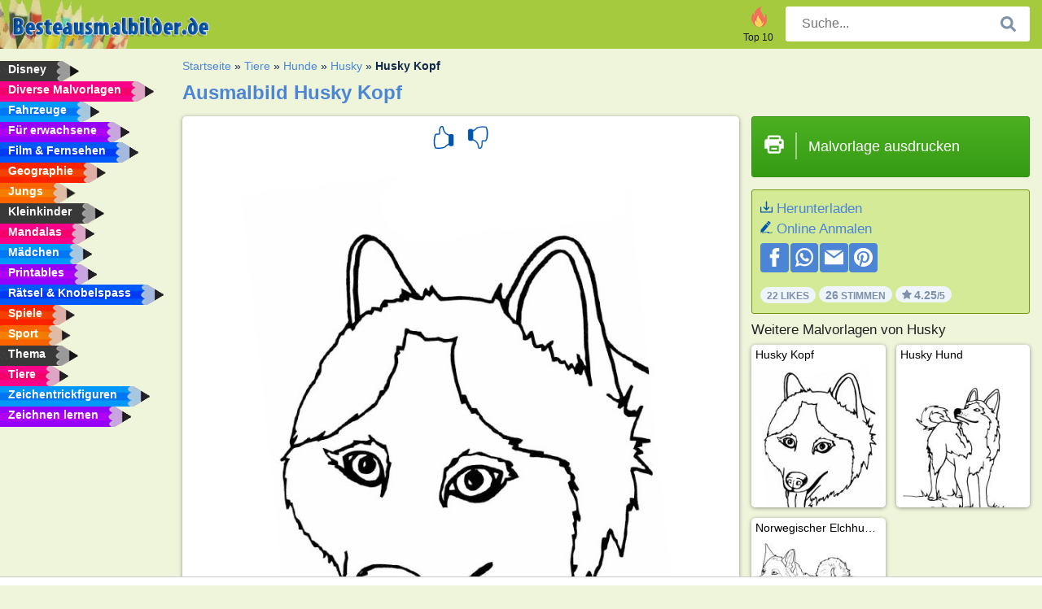

--- FILE ---
content_type: text/html; charset=utf-8
request_url: https://www.besteausmalbilder.de/ausmalbild/husky-kopf/
body_size: 4106
content:
<!DOCTYPE html><html lang="de" prefix="og: http://ogp.me/ns#"><head><title>Ausmalbild Husky Kopf | besteausmalbilder.de</title><meta charset="UTF-8"><meta name="keywords" content=""><meta name="description" content="Besuche unsere Webseite, um mehr Husky Kopf Ausmalbilder zu finden und auszudrucken. Hier gibt es immer die schönsten Bilder zum Ausmalen."><meta name="robots" content="index,follow,all"><link rel="canonical" href="https://www.besteausmalbilder.de/ausmalbild/husky-kopf/"><meta name="viewport" content="width=device-width, initial-scale=1"><meta property="og:title" content="Husky Kopf"><meta property="og:type" content="website"><meta property="og:description" content="Besuche unsere Webseite, um mehr Husky Kopf Ausmalbilder zu finden und auszudrucken. Hier gibt es immer die schönsten Bilder zum Ausmalen."><meta property="og:url" content="https://www.besteausmalbilder.de/ausmalbild/husky-kopf/"><meta property="og:image" content="https://www.besteausmalbilder.de/uploads/kleurplaten/hoofd-husky.jpg"><link rel="icon" type="image/png" sizes="16x16" href="/templates/all/images/favicon/de/favicon-16x16.png"><link rel="icon" type="image/png" sizes="32x32" href="/templates/all/images/favicon/de/favicon-32x32.png"><link rel="icon" type="image/png" sizes="96x96" href="/templates/all/images/favicon/de/favicon-96x96.png"><link rel="shortcut icon" type="image/x-icon" href="/templates/all/images/favicon/de/favicon.ico"><meta name="theme-color" content="#b2ce68"><meta name="msapplication-navbutton-color" content="#b2ce68"><meta name="apple-mobile-web-app-capable" content="yes"><meta name="apple-mobile-web-app-status-bar-style" content="#b2ce68"><link media="screen" href="/templates/all/css/all.v-1.css" rel="stylesheet"><link rel="dns-prefetch" href="//pagead2.googlesyndication.com"><link rel="dns-prefetch" href="//googleads.g.doubleclick.net"><link rel="dns-prefetch" href="//partner.googleadservices.com"><link rel="dns-prefetch" href="//assets.pinterest.com"><link rel="dns-prefetch" href="//log.pinterest.com"><link rel="dns-prefetch" href="//tpc.googlesyndication.com"><script src="https://tags.refinery89.com/besteausmalbilderde.js" async></script><script>DisableCookieBar=true;</script><link rel="alternate" href="https://www.pekneomalovanky.cz/omalovanka/hlava-husky/" hreflang="cs"><link rel="alternate" href="https://www.leukekleurplaten.nl/kleurplaat/husky-hoofd/" hreflang="nl"><link rel="alternate" href="https://www.ladnekolorowanki.pl/kolorowanka/husky-head/" hreflang="pl"><link rel="alternate" href="https://www.desenhocolorir.com.br/desenho-para-colorir/cabeça-de-husky/" hreflang="pt"><link rel="alternate" href="https://www.eglenceliboyamasayfalari.com/boyama-sayfası/husky-başı/" hreflang="tr"><link rel="alternate" href="https://www.plansededesenat.ro/plansa-de-colorat/cap-husky/" hreflang="ro"><link rel="alternate" href="https://www.nuttedemalebogssider.dk/malebogsside/husky-hovede/" hreflang="da"><link rel="alternate" href="https://www.besteausmalbilder.de/ausmalbild/husky-kopf/" hreflang="de"><link rel="alternate" href="https://www.dibujosparaimprimir.es/dibujos-para-colorear/cabeza-de-husky/" hreflang="es"><link rel="alternate" href="https://www.topcoloriages.fr/coloriage/tête-de-husky/" hreflang="fr"><link rel="alternate" href="https://www.disegnibellidacolorare.it/disegno-da-colorare/testa-di-husky/" hreflang="it"><link rel="alternate" href="https://www.vidamkifesto.hu/kifesto/husky-fej/" hreflang="hu"><link rel="alternate" href="https://www.roligamalarbilder.se" hreflang="se"><link rel="alternate" href="https://www.sotefargeleggingssider.com/fargelegging/husky-hode/" hreflang="no"><link rel="alternate" href="https://www.eglenceliboyamasayfalari.com/boyama-sayfası/husky-başı/" hreflang="tr"><link rel="alternate" href="https://www.coloringpage.ca/coloring-page/husky-head/" hreflang="en-ca" /><link rel="alternate" href="https://ua.funnycoloringpages.com/rozmalovky/husky-head/" hreflang="uk" /><link rel="alternate" href="https://gr.funnycoloringpages.com/zografiki/husky-head/" hreflang="el" /><link rel="alternate" href="https://www.funnycoloringpages.com/coloring-page/husky-head/" hreflang="en-us" /><link rel="alternate" href="https://www.funnycoloringpages.com/coloring-page/husky-head/" hreflang="en" /><link rel="alternate" href="https://www.funnycoloringpages.com/coloring-page/husky-head/" hreflang="x-default"></head><body><div class="container-fluid notouching" id="wrapper"><div class="row"><header class="dontprint"><div class="col-lg-12 col-xl-9"><a href="/"><img class="brand" src="/templates/all/images/logo/besteausmalbilder.de.png" alt="besteausmalbilder.de" width="242" height="30"></a><div class="SearchBox-sm d-md-none"><div class="openBtn" onclick="openSearch()"><i class="svg-icon icon-search svg-white svg-sm"></i></div><div id="myOverlay" class="overlay"><span class="close" onclick="closeSearch()" title="Sluit venster"></span><div class="overlay-content"><form action="/suche/"><input type="text" value="" placeholder="Suche..." name="q"><button type="submit"><i class="svg-icon icon-search svg-white svg-lg"></i></button></form></div></div></div><div class="SearchBox"><form class="search-Engine" action="/suche/"><input type="text" name="q" class="recherche" value="" placeholder="Suche..."><button type="submit"><i class="svg-icon icon-search svg-grey svg-lg"></i></button></form></div><div class="header_menu"><ul><li><a href="/top-10-malvorlagen/"><i class="icon-header ic-top10"></i><span>Top 10</span></a></li></ul></div><a id="menu-toggle" class="hamburger-box"><div class="hamburger"><span></span><span></span><span></span></div></a></div></header><nav class="sidebar dontprint"><ul class="nav sidebar-nav"><li class="nav-item"><a class="nav-link" href='/disney/'><span>Disney</span></a></li><li class="nav-item"><a class="nav-link" href='/diverse-malvorlagen/'><span>Diverse Malvorlagen</span></a></li><li class="nav-item"><a class="nav-link" href='/fahrzeuge/'><span>Fahrzeuge</span></a></li><li class="nav-item"><a class="nav-link" href='/erwachsene/'><span>Für erwachsene</span></a></li><li class="nav-item"><a class="nav-link" href='/film-und-fernsehen/'><span>Film & Fernsehen</span></a></li><li class="nav-item"><a class="nav-link" href='/geographie/'><span>Geographie</span></a></li><li class="nav-item"><a class="nav-link" href='/jungs/'><span>Jungs</span></a></li><li class="nav-item"><a class="nav-link" href='/kleinkinder/'><span>Kleinkinder</span></a></li><li class="nav-item"><a class="nav-link" href='/mandalas/'><span>Mandalas</span></a></li><li class="nav-item"><a class="nav-link" href='/madchen/'><span>Mädchen</span></a></li><li class="nav-item"><a class="nav-link" href='/printables/'><span>Printables</span></a></li><li class="nav-item"><a class="nav-link" href='/ratsel-und-knobelspass/'><span>Rätsel & Knobelspass</span></a></li><li class="nav-item"><a class="nav-link" href='/spiele/'><span>Spiele</span></a></li><li class="nav-item"><a class="nav-link" href='/sport/'><span>Sport</span></a></li><li class="nav-item"><a class="nav-link" href='/thema/'><span>Thema</span></a></li><li class="nav-item"><a class="nav-link" href='/tiere/'><span>Tiere</span></a></li><li class="nav-item"><a class="nav-link" href='/trickfilmfiguren/'><span>Zeichentrickfiguren</span></a></li><li class="nav-item"><a class="nav-link" href="/zeichnen-lernen/"><span>Zeichnen lernen</span></a></li><li class="nav-item top-10"><a class="nav-link" href="/top-10-malvorlagen/"><span>Top 10</span></a></li></ul></nav><main class="col-xs-12 col-sm-12 col-lg-12 col-xl-12"><div class="row page-content notouching"><div class="col-xs-12 col-sm-12 col-lg-12 col-xl-8 pt-3 pl-4 notouching"><nav class="c-breadcrumbs"><ul class="c-breadcrumbs__list dontprint"><li><a href="/">Startseite</a>&nbsp;&raquo;&nbsp;</li><li><a href='/tiere/'>Tiere</a>&nbsp;&raquo;&nbsp;</li><li><a href='/hunde/'>Hunde</a>&nbsp;&raquo;&nbsp;</li><li><a href='/husky/'>Husky</a>&nbsp;&raquo;&nbsp;</li><li>Husky Kopf</li></ul></nav><h1 class="dontprint">Ausmalbild Husky Kopf</h1><div class="dontprint ads"></div><div class="row coloring-page" itemscope itemtype="http://schema.org/CreativeWorkSeries"><meta itemprop="name" content="Husky Kopf"><div class="col-xs-12 col-sm-12 col-md-8 page printingDiv"><div class="coloring-block"><div class="dontprint rateTemplateContainer"><form action="/like/" method="post"><input type="hidden" name="id" value="1767"><input type="hidden" name="u" value="/ausmalbild/husky-kopf/"><input type="hidden" name="secure" value="c5ecf5ad5eaa40be7345a7cee1c8f108"><button type="submit" value="1" name="like" title="Bewerten: klasse"><div class="svg-icon icon-thumbs-up svg-blue svg-2x"></div></button><button type="submit" value="0" name="like" title="Bewerten: Mittelmäßig"><div class="svg-icon icon-thumbs-down svg-blue svg-2x"></div></button></form></div><img loading="lazy" itemprop="image" src="/uploads/kleurplaten/hoofd-husky.jpg" class="responsive detail-coloring" alt="Husky Kopf Ausmalbild" title="Husky Kopf Ausmalbild"></div><p class="text-left dontprint">
Male jetzt die Ausmalseite von Husky Kopf aus. Oder male eine der anderen lustigen 3 <a href="/husky/">Husky</a> Ausmalseiten auf besteausmalbilder.de</p></div><aside class="col-xs-12 col-sm-12 col-md-4 dontprint aside"><a class="print-button medium md-full" href="#" id="printBtn" rel="nofollow" target="_blank"><span class="icon"><i class="svg-icon icon-printer svg-white svg-2x"></i></span><span class="middle">Malvorlage ausdrucken</span></a><div class="dontprint ads"><div class="ad_holder"></div></div><div class="dontprint coloringpage-info"><i class="svg-icon icon-download svg-blue svg-sm"></i> <a href="/uploads/kleurplaten/hoofd-husky.jpg" download="" rel="nofollow" target="_blank">Herunterladen</a><br /><i class="svg-icon icon-pencil svg-blue svg-sm"></i> <a href="/online-anmalen/?img=hoofd-husky.jpg" rel="nofollow" target="_blank">Online Anmalen</a><br /><div class="share"><a href="http://www.facebook.com/sharer.php?u=https://www.besteausmalbilder.de/ausmalbild/husky-kopf/" class="share_item" target="_blank"><i class="svg-icon icon-facebook svg-white svg-lg"></i> </a><a href="https://wa.me/?text=https://www.besteausmalbilder.de/ausmalbild/husky-kopf/" class="share_item" target="_blank"><i class="svg-icon icon-whatsapp svg-white svg-lg"></i> </a><a href="mailto:?&subject=KleurplaatHusky Kopf&body=www.besteausmalbilder.de/ausmalbild/husky-kopf/" class="share_item" target="_blank"><i class="svg-icon icon-email svg-white svg-lg"></i> </a><a href="//pinterest.com/pin/create/link/?url=https://www.besteausmalbilder.de/ausmalbild/husky-kopf/" class="share_item" target="_blank"><i class="svg-icon icon-pinterest svg-white svg-lg"></i> </a></div><div class="aggregateRating" itemprop="aggregateRating" itemscope itemtype="http://schema.org/AggregateRating"><span itemprop="bestRating" content="5"></span><span itemprop="worstRating" content="1"></span><div class="rating"> 22 Likes</div><div class="rating"> <span itemprop="ratingCount">26</span> Stimmen</div><div class="rating"><i class="svg-icon icon-star svg-grey svg-xs"></i> <span itemprop="ratingValue">4.25</span>/5</div></div></div><h3>Weitere Malvorlagen von Husky</h3><div class="grid-coloring-page"><div class="title-card"><a href="/ausmalbild/husky-kopf/" title="Husky Kopf"><div class="content"><div class="name ellipsis">Husky Kopf</div></div><img loading="lazy" class="img-fluid" src="/resized-images/200/0/uploads/kleurplaten/hoofd-husky.jpg" alt="Husky Kopf" /></a></div><div class="title-card"><a href="/ausmalbild/husky-hund/" title="Husky Hund"><div class="content"><div class="name ellipsis">Husky Hund</div></div><img loading="lazy" class="img-fluid" src="/resized-images/200/0/uploads/kleurplaten/husky-hond.jpg" alt="Husky Hund" /></a></div><div class="title-card"><a href="/ausmalbild/norwegischer-elchhund-grau/" title="Norwegischer Elchhund grau"><div class="content"><div class="name ellipsis">Norwegischer Elchhund grau</div></div><img loading="lazy" class="img-fluid" src="/resized-images/200/0/uploads/kleurplaten/noorse-elandhond.jpg" alt="Norwegischer Elchhund grau" /></a></div></div></aside></div><footer class="footer dontprint"><hr class="my-2" /><div class="align-items-center"><div class="text-md-right"><a class='footerlinks' href='/eltern/'>Eltern</a><a class='footerlinks' href='/nutzungsbedingungen/'>Nutzungsbedingungen</a><a class='footerlinks' href='/kontakt/'>Kontakt</a><div class="lang"><div class="curr-lang"><div class="de-flag curr-flag"></div></div><ul class="drop-down-list"><li><a class="cs url_cz" href="https://www.pekneomalovanky.cz/omalovanka/hlava-husky/" target="_blank" title="Čeština">Čeština</a></li><li><a class="da url_dk" href="https://www.nuttedemalebogssider.dk/malebogsside/husky-hovede/" target="_blank" title="Dansk">Dansk</a></li><li><a class="en url_en" href="https://www.funnycoloringpages.com/coloring-page/husky-head/" target="_blank" title="English">English</a></li><li><a class="ca url_en" href="https://www.coloringpage.ca/coloring-page/husky-head/" target="_blank" title="English (Canada)">English (Canada)</a></li><li><a class="gr url_gr" href="https://www.gr.funnycoloringpages.com/zografiki/husky-head/" target="_blank" title="Ελληνικά">Ελληνικά</a></li><li><a class="es url_es" href="https://www.dibujosparaimprimir.es/dibujos-para-colorear/cabeza-de-husky/" target="_blank" title="Español">Español</a></li><li><a class="fr url_fr" href="https://www.topcoloriages.fr/coloriage/tête-de-husky/" target="_blank" title="Français">Français</a></li><li><a class="it url_it" href="https://www.disegnibellidacolorare.it/disegno-da-colorare/testa-di-husky/" target="_blank" title="Italiano">Italiano</a></li><li><a class="hu url_hu" href="https://www.vidamkifesto.hu/kifesto/husky-fej/" target="_blank" title="Magyar">Magyar</a></li><li><a class="nl url" href="https://www.leukekleurplaten.nl/kleurplaat/husky-hoofd/" target="_blank" title="Nederlands">Nederlands</a></li><li><a class="no url_no" href="https://www.sotefargeleggingssider.com/fargelegging/husky-hode/" target="_blank" title="Norsk">Norsk</a></li><li><a class="pl url_pl" href="https://www.ladnekolorowanki.pl/kolorowanka/husky-head/" target="_blank" title="Polski">Polski</a></li><li><a class="pt url_pt" href="https://www.desenhocolorir.com.br/desenho-para-colorir/cabeça-de-husky/" target="_blank" title="Português">Português</a></li><li><a class="ro url_ro" href="https://www.plansededesenat.ro/plansa-de-colorat/cap-husky/" target="_blank" title="Română">Română</a></li><li><a class="se url_se" href="https://www.roligamalarbilder.se" target="_blank" title="Svenska">Svenska</a></li><li><a class="tr url_tr" href="https://www.eglenceliboyamasayfalari.com/boyama-sayfası/husky-başı/" target="_blank" title="Türkçe">Türkçe</a></li><li><a class="ua url_ua" href="https://www.ua.funnycoloringpages.com/rozmalovky/husky-head/" target="_blank" title="Українська">Українська</a></li></ul></div></div></div></footer></div><div class="d-none d-xl-block dontprint col-xl-4 pl-0 pt-3"><div class="sidebar300600 ads"><div class="ad_holder"></div></div></div></div></main></div></div><script>
function checkAdSizes(){
ads = [];
ads.push([300,200]);
ads.push([300,50]);
ads.push([300,100]);
ads.push([250,250]);
ads.push([200,200]);
ads.push([300,250]);
ads.push([336,280]);
ads.push([728,90]);
ads.push([970,90]);
ads.push([448,60]);
ads.push([300,600]);
ads.push([160,600]);
adholders = document.getElementsByClassName("ads");
for(i=0; i < adholders.length; i++){
width = adholders[i].offsetWidth;
height =adholders[i].offsetHeight;
console.log(width,height);
largestSize = 0;
for(a=0; a < ads.length; a++){
adWidth = ads[a][0];
adHeight = ads[a][1];
adSize = adWidth * adHeight;
if(adWidth <= width && adHeight <= height){
// this one fits.
if(adSize > largestSize){
largestSize = adSize;
adholders[i].querySelector(".ad_holder").setAttribute("data-msg","Adsize works! "+width+"x"+height+" Choosen ad size: "+adWidth+"x"+adHeight+"");
adholders[i].querySelector(".ad_holder").style.minWidth = adWidth + "px";
adholders[i].querySelector(".ad_holder").style.minHeight = adHeight + "px";
}
}
}
if(largestSize == 0){
adholders[i].querySelector(".ad_holder").setAttribute("data-msg","Cant find ad size for this "+width+"x"+height+" is too small");
}
}
}
checkAdSizes();
window.onresize = checkAdSizes;
</script><script src="/templates/all/all.js"></script><div class="websitename">www.besteausmalbilder.de</div><script>window.startDate = Date.now();</script><script src="/assets/stats/stats.js"></script></body></html>

--- FILE ---
content_type: text/json;charset=UTF-8
request_url: https://www.besteausmalbilder.de/assets/stats/s.php
body_size: -148
content:
{"private_key":"d2c5ce8461755e5f0b1a2c8a7490c1fa__1770018484","message":"!"}